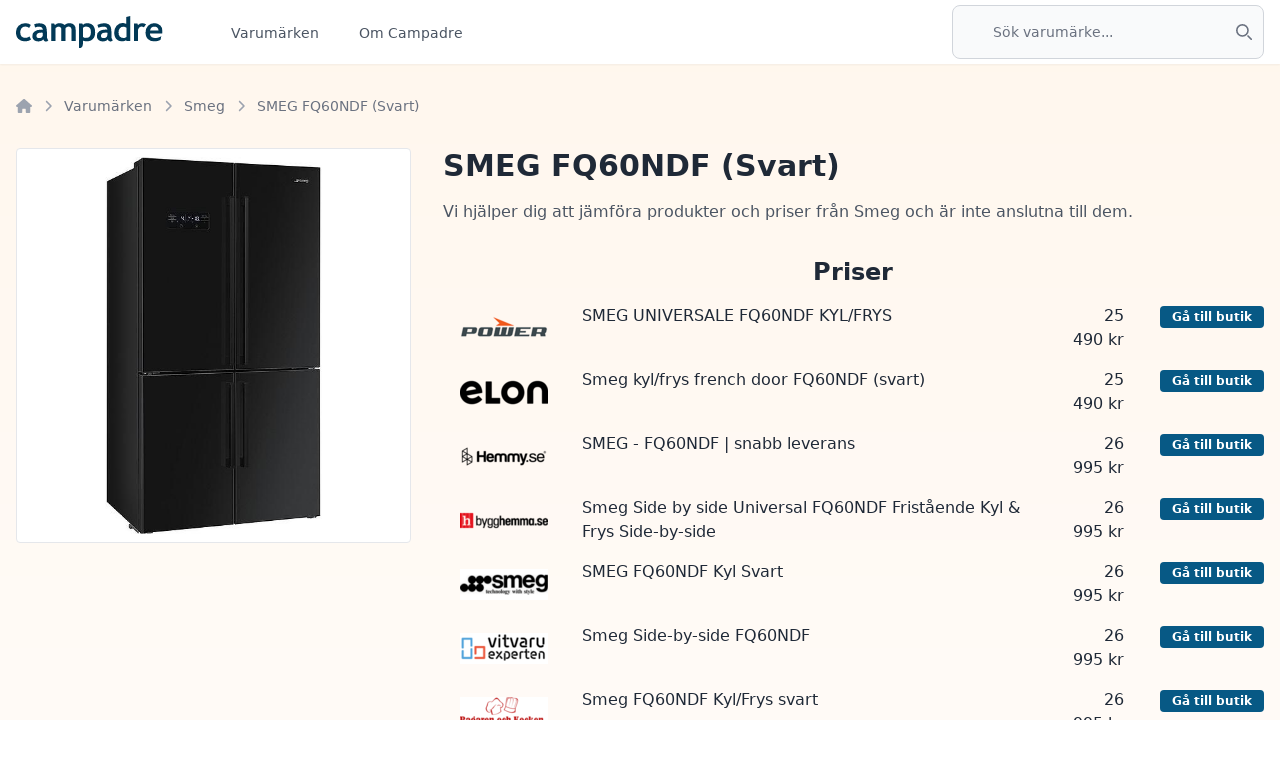

--- FILE ---
content_type: text/html; charset=UTF-8
request_url: https://www.campadre.se/product/7218/smeg-fq60ndf-svart
body_size: 5908
content:
<!doctype html>
<html class="h-full" lang="sv">
    <head>
        <meta charset="utf-8" />
        <meta name="viewport" content="width=device-width, initial-scale=1, shrink-to-fit=no" />
        <title>SMEG FQ60NDF (Svart)</title>
        <link rel="stylesheet" href="/css/app.css?id=5d2404a5b5851cfc50f27457ede75990" />

                                        <script type="application/ld+json">
            {
              "@context": "https://schema.org/",
              "@type": "Product",
              "name": "SMEG FQ60NDF (Svart)",
                            "image": [
                "https://image.campadre.se/p/g8piiML1sRsvqu1l48Iv4AH1QqjFTsupSar2_ICui3A/aHR0cHM6Ly9jZG4uY2FtcGFkcmUuc2UvaW1hZ2VzL3Byb2R1Y3RzL2I3MGRkZWRhMjY2MGMwMDlmMDU4OWM1NDljMTMyZmNiLmpwZw"
               ],
                                            "brand": {
                    "@type": "Brand",
                    "name": "Smeg"
                },
                            "offers": {
                "@type": "AggregateOffer",
                "offerCount": "8",
                "lowPrice": "25490.00",
                "highPrice": "28623.00",
                "priceCurrency": "SEK"
              }
            }
        </script>
    </head>
    <body class="h-full antialiased bg-orange-gradient text-gray-800">
                    <nav class="bg-white shadow-sm" x-data="{ showMobileMenu: false }">
    <div class="container mx-auto px-2 lg:px-4">

        <div class="flex justify-between h-16 w-full">

            <div class="flex justify-between h-16 w-full md:w-1/2">
                <div class="flex">
                    <div class="flex-shrink-0 flex items-center text-2xl font-bold text-sky-800">
                        <a href="/" alt="Campadre.se">
                            <img src="https://cdn.campadre.se/images/logo.svg" class="h-8" alt="Campadre.se" />
                        </a>
                    </div>
                    <div class="hidden sm:-my-px sm:ml-16 sm:flex sm:space-x-8">
                                                    <a href="https://www.campadre.se/brands" class="text-gray-600 border-transparent hover:border-gray-300 inline-flex items-center px-1 pt-1 border-b-2 text-sm font-medium">Varumärken</a>
                                                    <a href="https://www.campadre.se/about-campadre" class="text-gray-600 border-transparent hover:border-gray-300 inline-flex items-center px-1 pt-1 border-b-2 text-sm font-medium">Om Campadre</a>
                                            </div>
                </div>

                <div class="-mr-2 flex items-center sm:hidden">
                    <!-- Mobile menu button -->
                    <button
                        type="button"
                        class="bg-white inline-flex items-center justify-center p-2 rounded-md text-gray-400 hover:text-gray-500 focus:outline-none"
                        x-on:click="showMobileMenu = !showMobileMenu"
                    >
                        <span class="sr-only">Meny</span>
                        <svg x-show="!showMobileMenu" class="h-6 w-6" fill="currentColor" xmlns="http://www.w3.org/2000/svg" viewBox="0 0 448 512"><!--! Font Awesome Pro 6.3.0 by @fontawesome - https://fontawesome.com License - https://fontawesome.com/license (Commercial License) Copyright 2023 Fonticons, Inc. --><path d="M0 96C0 78.3 14.3 64 32 64H416c17.7 0 32 14.3 32 32s-14.3 32-32 32H32C14.3 128 0 113.7 0 96zM0 256c0-17.7 14.3-32 32-32H416c17.7 0 32 14.3 32 32s-14.3 32-32 32H32c-17.7 0-32-14.3-32-32zM448 416c0 17.7-14.3 32-32 32H32c-17.7 0-32-14.3-32-32s14.3-32 32-32H416c17.7 0 32 14.3 32 32z"/></svg>                        <svg x-show="showMobileMenu" x-cloak="1" class="h-6 w-6" fill="currentColor" xmlns="http://www.w3.org/2000/svg" viewBox="0 0 320 512"><!--! Font Awesome Pro 6.3.0 by @fontawesome - https://fontawesome.com License - https://fontawesome.com/license (Commercial License) Copyright 2023 Fonticons, Inc. --><path d="M310.6 150.6c12.5-12.5 12.5-32.8 0-45.3s-32.8-12.5-45.3 0L160 210.7 54.6 105.4c-12.5-12.5-32.8-12.5-45.3 0s-12.5 32.8 0 45.3L114.7 256 9.4 361.4c-12.5 12.5-12.5 32.8 0 45.3s32.8 12.5 45.3 0L160 301.3 265.4 406.6c12.5 12.5 32.8 12.5 45.3 0s12.5-32.8 0-45.3L205.3 256 310.6 150.6z"/></svg>                    </button>
                </div>
            </div>

            <div class="hidden md:block w-1/4">
                <div class="relative" x-data="pageSearch()" x-cloak>
    <div class="w-full flex items-center h-16">
        <div class="w-full">
            <label for="default-search" class="text-sm font-medium text-gray-900 sr-only">Sök</label>
            <div class="relative w-full">
                <div class="absolute inset-y-0 start-0 right-3 flex items-center ps-3 pointer-events-none">

                    <svg x-show="!loading" class="w-4 h-4 text-gray-500" aria-hidden="true" xmlns="http://www.w3.org/2000/svg" fill="none" height="20" width="20" viewBox="0 0 20 20">
                        <path stroke="currentColor" stroke-linecap="round" stroke-linejoin="round" stroke-width="2" d="m19 19-4-4m0-7A7 7 0 1 1 1 8a7 7 0 0 1 14 0Z"/>
                    </svg>

                    <svg x-show="loading" class="w-4 h-4 text-gray-500 animate-spin" xmlns="http://www.w3.org/2000/svg" height="20" width="20" viewBox="0 0 512 512">
                        <path stroke="currentColor" d="M256 52a12 12 0 1 1 0 24 12 12 0 1 1 0-24zM204 64a52 52 0 1 0 104 0A52 52 0 1 0 204 64zm20 384a32 32 0 1 0 64 0 32 32 0 1 0 -64 0zM480 256a32 32 0 1 0 -64 0 32 32 0 1 0 64 0zM64 220a36 36 0 1 0 0 72 36 36 0 1 0 0-72zm339.1-88.5a16 16 0 1 1 -22.6-22.6 16 16 0 1 1 22.6 22.6zm28.3-50.9a56 56 0 1 0 -79.2 79.2 56 56 0 1 0 79.2-79.2zM97.6 369.1a32 32 0 1 0 45.3 45.3A32 32 0 1 0 97.6 369.1zm316.8 45.3a32 32 0 1 0 -45.3-45.3 32 32 0 1 0 45.3 45.3zM125.9 125.9a8 8 0 1 1 -11.3-11.3 8 8 0 1 1 11.3 11.3zm28.3-39.6A48 48 0 1 0 86.3 154.2a48 48 0 1 0 67.9-67.9z"/>
                    </svg>

                </div>
                <input
                    name="q"
                    x-model="query"
                    type="search"
                    class="block w-full p-4 ps-10 text-sm text-gray-900 border border-gray-300 rounded-lg bg-gray-50 focus:ring-sky-800 focus:border-sky-800" placeholder="Sök varumärke..."
                    @input.debounce="search($event)"
                    @click.away="resetSearch()"
                    @keydown.escape="resetSearch()"
                    @keydown.arrow-down="moveDown()"
                    @keydown.arrow-up="moveUp()"
                    @keydown.enter="visitLink()"
                    required
                >
            </div>
        </div>
    </div>

    <div class="relative bg-white rounded shadow z-10" x-show="pages.length > 0">
        <template x-for="(page, index) in pages" :key="page.id">
            <div
                class="px-4 py-4 md:py-2 border-b last:border-0 text-sm hover:text-sky-800"
                :class="{'bg-gray-100 text-sky-800': activeCursorIndex == index}"
            >
                <a :href="page.url" x-text="page.headline"></a>
            </div>
        </template>
    </div>
</div>
            </div>

        </div>
    </div>

    <!-- Mobile menu, show/hide based on menu state. -->
    <div x-show="showMobileMenu" class="sm:hidden" x-cloak>
        <div class="pt-2 pb-3 space-y-1">
                            <a href="https://www.campadre.se/brands" class="border-transparent text-gray-600 hover:bg-gray-50 hover:border-gray-300 hover:text-gray-800 block pl-3 pr-4 py-2 border-l-4 text-base font-medium">Varumärken</a>
                            <a href="https://www.campadre.se/about-campadre" class="border-transparent text-gray-600 hover:bg-gray-50 hover:border-gray-300 hover:text-gray-800 block pl-3 pr-4 py-2 border-l-4 text-base font-medium">Om Campadre</a>
                    </div>

        <div class="w-full px-4 pb-4">
                <div class="relative" x-data="pageSearch()" x-cloak>
    <div class="w-full flex items-center h-16">
        <div class="w-full">
            <label for="default-search" class="text-sm font-medium text-gray-900 sr-only">Sök</label>
            <div class="relative w-full">
                <div class="absolute inset-y-0 start-0 right-3 flex items-center ps-3 pointer-events-none">

                    <svg x-show="!loading" class="w-4 h-4 text-gray-500" aria-hidden="true" xmlns="http://www.w3.org/2000/svg" fill="none" height="20" width="20" viewBox="0 0 20 20">
                        <path stroke="currentColor" stroke-linecap="round" stroke-linejoin="round" stroke-width="2" d="m19 19-4-4m0-7A7 7 0 1 1 1 8a7 7 0 0 1 14 0Z"/>
                    </svg>

                    <svg x-show="loading" class="w-4 h-4 text-gray-500 animate-spin" xmlns="http://www.w3.org/2000/svg" height="20" width="20" viewBox="0 0 512 512">
                        <path stroke="currentColor" d="M256 52a12 12 0 1 1 0 24 12 12 0 1 1 0-24zM204 64a52 52 0 1 0 104 0A52 52 0 1 0 204 64zm20 384a32 32 0 1 0 64 0 32 32 0 1 0 -64 0zM480 256a32 32 0 1 0 -64 0 32 32 0 1 0 64 0zM64 220a36 36 0 1 0 0 72 36 36 0 1 0 0-72zm339.1-88.5a16 16 0 1 1 -22.6-22.6 16 16 0 1 1 22.6 22.6zm28.3-50.9a56 56 0 1 0 -79.2 79.2 56 56 0 1 0 79.2-79.2zM97.6 369.1a32 32 0 1 0 45.3 45.3A32 32 0 1 0 97.6 369.1zm316.8 45.3a32 32 0 1 0 -45.3-45.3 32 32 0 1 0 45.3 45.3zM125.9 125.9a8 8 0 1 1 -11.3-11.3 8 8 0 1 1 11.3 11.3zm28.3-39.6A48 48 0 1 0 86.3 154.2a48 48 0 1 0 67.9-67.9z"/>
                    </svg>

                </div>
                <input
                    name="q"
                    x-model="query"
                    type="search"
                    class="block w-full p-4 ps-10 text-sm text-gray-900 border border-gray-300 rounded-lg bg-gray-50 focus:ring-sky-800 focus:border-sky-800" placeholder="Sök varumärke..."
                    @input.debounce="search($event)"
                    @click.away="resetSearch()"
                    @keydown.escape="resetSearch()"
                    @keydown.arrow-down="moveDown()"
                    @keydown.arrow-up="moveUp()"
                    @keydown.enter="visitLink()"
                    required
                >
            </div>
        </div>
    </div>

    <div class="relative bg-white rounded shadow z-10" x-show="pages.length > 0">
        <template x-for="(page, index) in pages" :key="page.id">
            <div
                class="px-4 py-4 md:py-2 border-b last:border-0 text-sm hover:text-sky-800"
                :class="{'bg-gray-100 text-sky-800': activeCursorIndex == index}"
            >
                <a :href="page.url" x-text="page.headline"></a>
            </div>
        </template>
    </div>
</div>
        </div>
</nav>
        
        <div class="min-h-full">
            <div class="container mx-auto container-paddings">

                            <div class="mb-4 lg:mb-8">
                    <nav class="flex truncate" aria-label="Breadcrumb">
        <ol role="list" class="flex items-center space-x-2 text-xs lg:text-base">
                                                <li>
                        <div class="flex items-center">
                            <a href="/" class="text-gray-400 hover:text-gray-500 pr-2">
                                <svg class="w-4 h-4" fill="currentColor" xmlns="http://www.w3.org/2000/svg" viewBox="0 0 576 512"><!--! Font Awesome Pro 6.3.0 by @fontawesome - https://fontawesome.com License - https://fontawesome.com/license (Commercial License) Copyright 2023 Fonticons, Inc. --><path d="M575.8 255.5c0 18-15 32.1-32 32.1h-32l.7 160.2c0 2.7-.2 5.4-.5 8.1V472c0 22.1-17.9 40-40 40H456c-1.1 0-2.2 0-3.3-.1c-1.4 .1-2.8 .1-4.2 .1H416 392c-22.1 0-40-17.9-40-40V448 384c0-17.7-14.3-32-32-32H256c-17.7 0-32 14.3-32 32v64 24c0 22.1-17.9 40-40 40H160 128.1c-1.5 0-3-.1-4.5-.2c-1.2 .1-2.4 .2-3.6 .2H104c-22.1 0-40-17.9-40-40V360c0-.9 0-1.9 .1-2.8V287.6H32c-18 0-32-14-32-32.1c0-9 3-17 10-24L266.4 8c7-7 15-8 22-8s15 2 21 7L564.8 231.5c8 7 12 15 11 24z"/></svg>                                <span class="sr-only">Home</span>
                            </a>
                            <svg class="w-4 h-3 text-gray-400" fill="currentColor" xmlns="http://www.w3.org/2000/svg" viewBox="0 0 320 512"><!--! Font Awesome Pro 6.3.0 by @fontawesome - https://fontawesome.com License - https://fontawesome.com/license (Commercial License) Copyright 2023 Fonticons, Inc. --><path d="M310.6 233.4c12.5 12.5 12.5 32.8 0 45.3l-192 192c-12.5 12.5-32.8 12.5-45.3 0s-12.5-32.8 0-45.3L242.7 256 73.4 86.6c-12.5-12.5-12.5-32.8 0-45.3s32.8-12.5 45.3 0l192 192z"/></svg>                        </div>
                    </li>
                                                                <li>
                        <div class="flex items-center">
                            <a href="https://www.campadre.se/brands" class="text-sm font-medium text-gray-500 hover:text-gray-700 pr-2">Varumärken</a>
                            <svg class="w-4 h-3 text-gray-400" fill="currentColor" xmlns="http://www.w3.org/2000/svg" viewBox="0 0 320 512"><!--! Font Awesome Pro 6.3.0 by @fontawesome - https://fontawesome.com License - https://fontawesome.com/license (Commercial License) Copyright 2023 Fonticons, Inc. --><path d="M310.6 233.4c12.5 12.5 12.5 32.8 0 45.3l-192 192c-12.5 12.5-32.8 12.5-45.3 0s-12.5-32.8 0-45.3L242.7 256 73.4 86.6c-12.5-12.5-12.5-32.8 0-45.3s32.8-12.5 45.3 0l192 192z"/></svg>                        </div>
                    </li>
                                                                <li>
                        <div class="flex items-center">
                            <a href="https://www.campadre.se/brands/smeg" class="text-sm font-medium text-gray-500 hover:text-gray-700 pr-2">Smeg</a>
                            <svg class="w-4 h-3 text-gray-400" fill="currentColor" xmlns="http://www.w3.org/2000/svg" viewBox="0 0 320 512"><!--! Font Awesome Pro 6.3.0 by @fontawesome - https://fontawesome.com License - https://fontawesome.com/license (Commercial License) Copyright 2023 Fonticons, Inc. --><path d="M310.6 233.4c12.5 12.5 12.5 32.8 0 45.3l-192 192c-12.5 12.5-32.8 12.5-45.3 0s-12.5-32.8 0-45.3L242.7 256 73.4 86.6c-12.5-12.5-12.5-32.8 0-45.3s32.8-12.5 45.3 0l192 192z"/></svg>                        </div>
                    </li>
                                                                <li>
                        <div class="flex items-center">
                            <span class="text-sm font-medium text-gray-500 whitespace-nowrap">SMEG FQ60NDF (Svart)</span>
                        </div>
                                    </ol>
    </nav>

                </div>
            
            <div class="grid lg:grid-cols-3 gap-x-8">
                <div>
                                            <div class="border rounded p-2 bg-white">
                            <img src="https://cdn.campadre.se/images/products/b70ddeda2660c009f0589c549c132fcb.jpg" alt="SMEG FQ60NDF (Svart)" class="w-full" />
                        </div>
                                    </div>
                <div class="col-span-2">
                    <h1 class="text-xl lg:text-3xl font-bold mb-4">SMEG FQ60NDF (Svart)</h1>

                    <p class="mb-8 text-gray-600">
                        Vi hjälper dig att jämföra produkter och priser från Smeg och är inte anslutna till dem.
                    </p>

                                            <h2 class="text-2xl font-bold text-center mb-4">Priser</h2>
                        <div class="grid grid-cols-12 gap-4">
                                                            <div class="col-span-4 lg:col-span-2 flex justify-center items-center">
                                                                            <img src="https://cdn.campadre.se/images/stores/logos/6f2b59d1ac85ff4fc3ae7dab3281cf06.jpg" alt="Power" />
                                                                    </div>
                                <div class="hidden lg:block lg:lg:col-span-7">
                                    SMEG UNIVERSALE FQ60NDF KYL/FRYS
                                </div>

                                <div class="col-span-4 lg:col-span-1 text-right">
                                    25 490 kr
                                </div>

                                <div class="text-right col-span-4 lg:col-span-2">
                                    <a href="https://www.campadre.se/click/product?url=https%3A%2F%2Fwww.refunder.se%2Fclick%2Fcampadre%3Furl%3Dhttps%253A%252F%252Fwww.power.se%252Fvitvaror%252Fkyl-och-frys%252Fside-by-side-kombiskaap%252Fsmeg-universale-fq60ndf-kylfrys%252Fp-1144605%252F%253F%26product%255Bimage%255D%3Dhttps%253A%252F%252Fimage.campadre.se%252Fp%252FrtehzxRyaTryhCUyMPbgeUIroxHz7WQus2UivSsK1PM%252Fpadding%253A10%253A5%253A10%253A5%252Fresize%253Afit%253A290%253A280%253A0%253A1%252Fgravity%253Ace%252FaHR0cHM6Ly9jZG4uY2FtcGFkcmUuc2UvaW1hZ2VzL3Byb2R1Y3RzL2I3MGRkZWRhMjY2MGMwMDlmMDU4OWM1NDljMTMyZmNiLmpwZw%26utm_source%3Dcampadre%26utm_medium%3Dweb%26utm_campaign%3Dcampadre-to-refunder%26utm_content%3DSmeg%26utm_term%3DSMEG%2BFQ60NDF%2B%2528Svart%2529&name=SMEG+FQ60NDF+%28Svart%29" class="btn btn-sm whitespace-nowrap">Gå till butik</a>
                                </div>
                                                            <div class="col-span-4 lg:col-span-2 flex justify-center items-center">
                                                                            <img src="https://cdn.campadre.se/images/stores/logos/39c5e34cde731dd2c83b0c660b2fd17a.jpg" alt="Elon" />
                                                                    </div>
                                <div class="hidden lg:block lg:lg:col-span-7">
                                    Smeg kyl/frys french door FQ60NDF (svart)
                                </div>

                                <div class="col-span-4 lg:col-span-1 text-right">
                                    25 490 kr
                                </div>

                                <div class="text-right col-span-4 lg:col-span-2">
                                    <a href="https://www.campadre.se/click/product?url=https%3A%2F%2Fwww.refunder.se%2Fclick%2Fcampadre%3Furl%3Dhttps%253A%252F%252Fwww.elon.se%252Fsmeg-kyl-frys-french-door-fq60ndf-svart-116465%253F%26product%255Bimage%255D%3Dhttps%253A%252F%252Fimage.campadre.se%252Fp%252FrtehzxRyaTryhCUyMPbgeUIroxHz7WQus2UivSsK1PM%252Fpadding%253A10%253A5%253A10%253A5%252Fresize%253Afit%253A290%253A280%253A0%253A1%252Fgravity%253Ace%252FaHR0cHM6Ly9jZG4uY2FtcGFkcmUuc2UvaW1hZ2VzL3Byb2R1Y3RzL2I3MGRkZWRhMjY2MGMwMDlmMDU4OWM1NDljMTMyZmNiLmpwZw%26utm_source%3Dcampadre%26utm_medium%3Dweb%26utm_campaign%3Dcampadre-to-refunder%26utm_content%3DSmeg%26utm_term%3DSMEG%2BFQ60NDF%2B%2528Svart%2529&name=SMEG+FQ60NDF+%28Svart%29" class="btn btn-sm whitespace-nowrap">Gå till butik</a>
                                </div>
                                                            <div class="col-span-4 lg:col-span-2 flex justify-center items-center">
                                                                            <img src="https://cdn.campadre.se/images/stores/logos/733a5f231eca722de49c7ff4aa54132c.jpg" alt="Hemmy" />
                                                                    </div>
                                <div class="hidden lg:block lg:lg:col-span-7">
                                    SMEG - FQ60NDF | snabb leverans
                                </div>

                                <div class="col-span-4 lg:col-span-1 text-right">
                                    26 995 kr
                                </div>

                                <div class="text-right col-span-4 lg:col-span-2">
                                    <a href="https://www.campadre.se/click/product?url=https%3A%2F%2Fwww.refunder.se%2Fclick%2Fcampadre%3Furl%3Dhttps%253A%252F%252Fhemmy.se%252Fkok%252Fside-by-side%252Fsmeg-fq60ndf%253F%26product%255Bimage%255D%3Dhttps%253A%252F%252Fimage.campadre.se%252Fp%252FrtehzxRyaTryhCUyMPbgeUIroxHz7WQus2UivSsK1PM%252Fpadding%253A10%253A5%253A10%253A5%252Fresize%253Afit%253A290%253A280%253A0%253A1%252Fgravity%253Ace%252FaHR0cHM6Ly9jZG4uY2FtcGFkcmUuc2UvaW1hZ2VzL3Byb2R1Y3RzL2I3MGRkZWRhMjY2MGMwMDlmMDU4OWM1NDljMTMyZmNiLmpwZw%26utm_source%3Dcampadre%26utm_medium%3Dweb%26utm_campaign%3Dcampadre-to-refunder%26utm_content%3DSmeg%26utm_term%3DSMEG%2BFQ60NDF%2B%2528Svart%2529&name=SMEG+FQ60NDF+%28Svart%29" class="btn btn-sm whitespace-nowrap">Gå till butik</a>
                                </div>
                                                            <div class="col-span-4 lg:col-span-2 flex justify-center items-center">
                                                                            <img src="https://cdn.campadre.se/images/stores/logos/f0ce3560460f43b990bd1fad9a3579c6.jpg" alt="Bygghemma" />
                                                                    </div>
                                <div class="hidden lg:block lg:lg:col-span-7">
                                    Smeg Side by side Universal FQ60NDF Fristående Kyl &amp; Frys Side-by-side
                                </div>

                                <div class="col-span-4 lg:col-span-1 text-right">
                                    26 995 kr
                                </div>

                                <div class="text-right col-span-4 lg:col-span-2">
                                    <a href="https://www.campadre.se/click/product?url=https%3A%2F%2Fwww.refunder.se%2Fclick%2Fcampadre%3Furl%3Dhttps%253A%252F%252Fwww.bygghemma.se%252Fkok-och-bad%252Fvitvaror%252Fkyl-och-frys%252Fkyl-och-frys-side-by-side%252Fside-by-side-smeg-universal-fq60ndf-fristaende%252Fp-1275291%253F%26product%255Bimage%255D%3Dhttps%253A%252F%252Fimage.campadre.se%252Fp%252FrtehzxRyaTryhCUyMPbgeUIroxHz7WQus2UivSsK1PM%252Fpadding%253A10%253A5%253A10%253A5%252Fresize%253Afit%253A290%253A280%253A0%253A1%252Fgravity%253Ace%252FaHR0cHM6Ly9jZG4uY2FtcGFkcmUuc2UvaW1hZ2VzL3Byb2R1Y3RzL2I3MGRkZWRhMjY2MGMwMDlmMDU4OWM1NDljMTMyZmNiLmpwZw%26utm_source%3Dcampadre%26utm_medium%3Dweb%26utm_campaign%3Dcampadre-to-refunder%26utm_content%3DSmeg%26utm_term%3DSMEG%2BFQ60NDF%2B%2528Svart%2529&name=SMEG+FQ60NDF+%28Svart%29" class="btn btn-sm whitespace-nowrap">Gå till butik</a>
                                </div>
                                                            <div class="col-span-4 lg:col-span-2 flex justify-center items-center">
                                                                            <img src="https://cdn.campadre.se/images/stores/logos/f8645996ad7abb97010b04e636e101fe.jpg" alt="Smeg Nordic AB" />
                                                                    </div>
                                <div class="hidden lg:block lg:lg:col-span-7">
                                    SMEG FQ60NDF Kyl Svart
                                </div>

                                <div class="col-span-4 lg:col-span-1 text-right">
                                    26 995 kr
                                </div>

                                <div class="text-right col-span-4 lg:col-span-2">
                                    <a href="https://www.campadre.se/click/product?url=https%3A%2F%2Fwww.refunder.se%2Fclick%2Fcampadre%3Furl%3Dhttps%253A%252F%252Fwww.smeg.com%252Fse%252Fprodukter%252FFQ60NDF%253Futm_content%253D%2526utm_term%253D%26product%255Bimage%255D%3Dhttps%253A%252F%252Fimage.campadre.se%252Fp%252FrtehzxRyaTryhCUyMPbgeUIroxHz7WQus2UivSsK1PM%252Fpadding%253A10%253A5%253A10%253A5%252Fresize%253Afit%253A290%253A280%253A0%253A1%252Fgravity%253Ace%252FaHR0cHM6Ly9jZG4uY2FtcGFkcmUuc2UvaW1hZ2VzL3Byb2R1Y3RzL2I3MGRkZWRhMjY2MGMwMDlmMDU4OWM1NDljMTMyZmNiLmpwZw%26utm_source%3Dcampadre%26utm_medium%3Dweb%26utm_campaign%3Dcampadre-to-refunder%26utm_content%3DSmeg%26utm_term%3DSMEG%2BFQ60NDF%2B%2528Svart%2529&name=SMEG+FQ60NDF+%28Svart%29" class="btn btn-sm whitespace-nowrap">Gå till butik</a>
                                </div>
                                                            <div class="col-span-4 lg:col-span-2 flex justify-center items-center">
                                                                            <img src="https://cdn.campadre.se/images/stores/logos/c0cb2fb1ab1eeb872a0f63adb6dfb300.jpg" alt="Vitvaruexperten.com" />
                                                                    </div>
                                <div class="hidden lg:block lg:lg:col-span-7">
                                    Smeg Side-by-side FQ60NDF
                                </div>

                                <div class="col-span-4 lg:col-span-1 text-right">
                                    26 995 kr
                                </div>

                                <div class="text-right col-span-4 lg:col-span-2">
                                    <a href="https://www.campadre.se/click/product?url=https%3A%2F%2Fwww.refunder.se%2Fclick%2Fcampadre%3Furl%3Dhttps%253A%252F%252Fwww.vitvaruexperten.com%252Fkyla%252Fside-by-side%252Fsmeg-sidebyside-fq60ndf%253F%26product%255Bimage%255D%3Dhttps%253A%252F%252Fimage.campadre.se%252Fp%252FrtehzxRyaTryhCUyMPbgeUIroxHz7WQus2UivSsK1PM%252Fpadding%253A10%253A5%253A10%253A5%252Fresize%253Afit%253A290%253A280%253A0%253A1%252Fgravity%253Ace%252FaHR0cHM6Ly9jZG4uY2FtcGFkcmUuc2UvaW1hZ2VzL3Byb2R1Y3RzL2I3MGRkZWRhMjY2MGMwMDlmMDU4OWM1NDljMTMyZmNiLmpwZw%26utm_source%3Dcampadre%26utm_medium%3Dweb%26utm_campaign%3Dcampadre-to-refunder%26utm_content%3DSmeg%26utm_term%3DSMEG%2BFQ60NDF%2B%2528Svart%2529&name=SMEG+FQ60NDF+%28Svart%29" class="btn btn-sm whitespace-nowrap">Gå till butik</a>
                                </div>
                                                            <div class="col-span-4 lg:col-span-2 flex justify-center items-center">
                                                                            <img src="https://cdn.campadre.se/images/stores/logos/efeadd7964a96cecced7f9a533d5f26a.jpg" alt="Bagaren och kocken" />
                                                                    </div>
                                <div class="hidden lg:block lg:lg:col-span-7">
                                    Smeg FQ60NDF Kyl/Frys svart
                                </div>

                                <div class="col-span-4 lg:col-span-1 text-right">
                                    26 995 kr
                                </div>

                                <div class="text-right col-span-4 lg:col-span-2">
                                    <a href="https://www.campadre.se/click/product?url=https%3A%2F%2Fwww.refunder.se%2Fclick%2Fcampadre%3Furl%3Dhttps%253A%252F%252Fbagarenochkocken.se%252Fvitvaror%252Fkylfrysskap%252Fsmeg-fq60ndf-kylfrys-svart%252F%253F%26product%255Bimage%255D%3Dhttps%253A%252F%252Fimage.campadre.se%252Fp%252FrtehzxRyaTryhCUyMPbgeUIroxHz7WQus2UivSsK1PM%252Fpadding%253A10%253A5%253A10%253A5%252Fresize%253Afit%253A290%253A280%253A0%253A1%252Fgravity%253Ace%252FaHR0cHM6Ly9jZG4uY2FtcGFkcmUuc2UvaW1hZ2VzL3Byb2R1Y3RzL2I3MGRkZWRhMjY2MGMwMDlmMDU4OWM1NDljMTMyZmNiLmpwZw%26utm_source%3Dcampadre%26utm_medium%3Dweb%26utm_campaign%3Dcampadre-to-refunder%26utm_content%3DSmeg%26utm_term%3DSMEG%2BFQ60NDF%2B%2528Svart%2529&name=SMEG+FQ60NDF+%28Svart%29" class="btn btn-sm whitespace-nowrap">Gå till butik</a>
                                </div>
                                                            <div class="col-span-4 lg:col-span-2 flex justify-center items-center">
                                                                            <img src="https://cdn.campadre.se/images/stores/logos/95a3ddaada63c710dd09161d36efdef4.jpg" alt="CK Home" />
                                                                    </div>
                                <div class="hidden lg:block lg:lg:col-span-7">
                                    Smeg FREE-STANDING kylskåp FQ60NDF
                                </div>

                                <div class="col-span-4 lg:col-span-1 text-right">
                                    28 623 kr
                                </div>

                                <div class="text-right col-span-4 lg:col-span-2">
                                    <a href="https://www.campadre.se/click/product?url=https%3A%2F%2Fwww.refunder.se%2Fclick%2Fcampadre%3Furl%3Dhttps%253A%252F%252Fckhome.se%252Fside-by-side%252F18499-smeg-free-standing-kylskap-fq60ndf-anvand-koden-23sm05-och-betala-mindre-8017709293321.html%253F%26product%255Bimage%255D%3Dhttps%253A%252F%252Fimage.campadre.se%252Fp%252FrtehzxRyaTryhCUyMPbgeUIroxHz7WQus2UivSsK1PM%252Fpadding%253A10%253A5%253A10%253A5%252Fresize%253Afit%253A290%253A280%253A0%253A1%252Fgravity%253Ace%252FaHR0cHM6Ly9jZG4uY2FtcGFkcmUuc2UvaW1hZ2VzL3Byb2R1Y3RzL2I3MGRkZWRhMjY2MGMwMDlmMDU4OWM1NDljMTMyZmNiLmpwZw%26utm_source%3Dcampadre%26utm_medium%3Dweb%26utm_campaign%3Dcampadre-to-refunder%26utm_content%3DSmeg%26utm_term%3DSMEG%2BFQ60NDF%2B%2528Svart%2529&name=SMEG+FQ60NDF+%28Svart%29" class="btn btn-sm whitespace-nowrap">Gå till butik</a>
                                </div>
                                                    </div>
                                    </div>
            </div>
        </div>
        </div>

                    <!-- This example requires Tailwind CSS v2.0+ -->
<footer class="bg-gray-800">
    <div class="max-w-7xl mx-auto py-12 px-4 overflow-hidden sm:px-6 lg:px-8">
        <nav class="-mx-5 -my-2 flex flex-wrap justify-center" aria-label="Footer">
            <div class="px-5 py-2">
                <a href="https://www.campadre.se/about-campadre" class="text-gray-200 hover:text-gray-300">Om Campadre</a>
            </div>

            <div class="px-5 py-2">
                <a href="https://www.campadre.se/integrity-policy" class="text-gray-200 hover:text-gray-300">Integritetspolicy</a>
            </div>

            <div class="px-5 py-2">
                <a href="https://www.campadre.se/cookies" class="text-gray-200 hover:text-gray-300">Cookies</a>
            </div>
        </nav>

        

                <p class="mt-8 text-center text-gray-200">&copy; 2026 Campadre.se</p>
    </div>
</footer>
        
                    <div x-data="{ cookieConsent: $persist(false) }" x-data="{ open: false }"  x-init="() => setTimeout(() => open = true, 500)" class="relative z-10" aria-labelledby="modal-title" role="dialog" aria-modal="true" x-cloak>
    <div
        x-show="!cookieConsent"
        x-transition:enter-start="opacity-0"
        x-transition:enter="ease-out duration-300"
        x-transition:leave="ease-in duration-200"
        x-transition:leave-end="opacity-0"
        class="fixed inset-0 bg-gray-500 bg-opacity-75 transition-opacity"></div>

    <div x-show="!cookieConsent" class="fixed inset-0 z-10 overflow-y-auto">
        <div class="flex min-h-full items-end justify-center p-4 text-center sm:items-center sm:p-0">
            <div
                x-show="!cookieConsent"
                x-transition:enter-start="opacity-0 translate-y-4 sm:translate-y-0 sm:scale-95"
                x-transition:enter="ease-out duration-300"
                x-transition:leave="ease-in duration-200"
                x-transition:leave-end="opacity-0 translate-y-4 sm:translate-y-0 sm:scale-95"
                class="relative transform overflow-hidden rounded-lg bg-white text-left shadow-xl transition-all sm:my-8 sm:w-full sm:max-w-lg">
                <div class="bg-white px-4 pt-5 pb-4 sm:p-6 sm:pb-4">
                    <div class="sm:flex sm:items-start">
                        <div
                            class="hidden md:flex mx-auto h-12 w-12 flex-shrink-0 items-center justify-center rounded-full bg-blue-100 sm:mx-0 sm:h-10 sm:w-10">
                            <svg class="text-blue-400 w-5 h-5" fill="currentColor" xmlns="http://www.w3.org/2000/svg" viewBox="0 0 192 512"><!--! Font Awesome Pro 6.3.0 by @fontawesome - https://fontawesome.com License - https://fontawesome.com/license (Commercial License) Copyright 2023 Fonticons, Inc. --><path d="M48 80a48 48 0 1 1 96 0A48 48 0 1 1 48 80zM0 224c0-17.7 14.3-32 32-32H96c17.7 0 32 14.3 32 32V448h32c17.7 0 32 14.3 32 32s-14.3 32-32 32H32c-17.7 0-32-14.3-32-32s14.3-32 32-32H64V256H32c-17.7 0-32-14.3-32-32z"/></svg>                        </div>
                        <div class="mt-3 text-center sm:mt-0 sm:ml-4 sm:text-left">
                            <h3 class="hidden md:block text-lg font-medium leading-6" id="modal-title">Cookies på Campadre</h3>
                            <div class="mt-2">
                                <p class="text-sm text-gray-600">Vi använder ett fåtal cookies på vår hemsida för att säkerställa en hög nivå av stabilitet och säkerhet, för att samla in information om hur vår hemsida används, samt för att utveckla och förbättra våra tjänster.</p>
                            </div>
                        </div>
                    </div>
                </div>
                <div class="bg-gray-50 px-4 py-3 flex sm:px-6 items-center justify-center md:justify-end gap-x-4">
                    <a href="https://www.campadre.se/cookies" class="text-sm text-gray-600 hover:text-gray-700">Mer information</a>

                    <button @click="cookieConsent = true" type="button" class="btn">Godkänn</button>
                </div>
            </div>
        </div>
    </div>
</div>
        
        <script type="text/javascript" src="/js/app.js?id=1b75b94672b57e3074018a506c0b9e5c"></script>

        <!-- Matomo Tag Manager -->
<script>
var _mtm = window._mtm = window._mtm || [];
_mtm.push({'mtm.startTime': (new Date().getTime()), 'event': 'mtm.Start'});
var d=document, g=d.createElement('script'), s=d.getElementsByTagName('script')[0];
g.async=true; g.src='https://analytics.refunder.com/js/container_L3mn3YXg.js'; s.parentNode.insertBefore(g,s);
</script>
<!-- End Matomo Tag Manager -->
    <script defer src="https://static.cloudflareinsights.com/beacon.min.js/vcd15cbe7772f49c399c6a5babf22c1241717689176015" integrity="sha512-ZpsOmlRQV6y907TI0dKBHq9Md29nnaEIPlkf84rnaERnq6zvWvPUqr2ft8M1aS28oN72PdrCzSjY4U6VaAw1EQ==" data-cf-beacon='{"version":"2024.11.0","token":"16fe8095fbf24188824e4c7bb5cb89a6","r":1,"server_timing":{"name":{"cfCacheStatus":true,"cfEdge":true,"cfExtPri":true,"cfL4":true,"cfOrigin":true,"cfSpeedBrain":true},"location_startswith":null}}' crossorigin="anonymous"></script>
</body>
</html>
